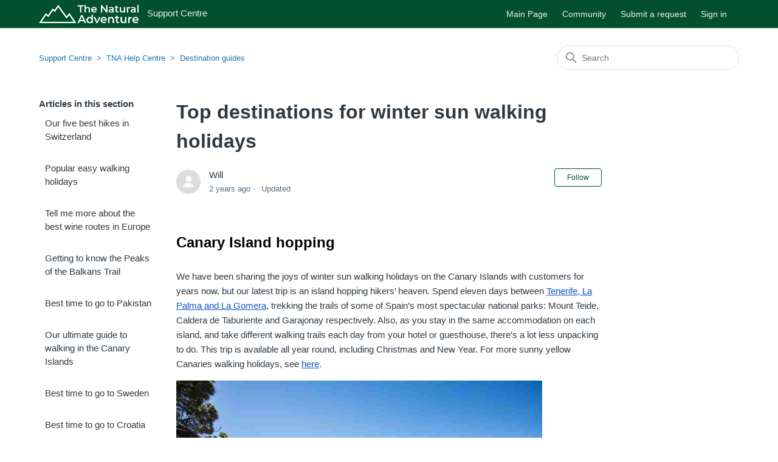

--- FILE ---
content_type: text/html; charset=utf-8
request_url: https://my.thenaturaladventure.com/hc/en-gb/articles/21847228735377-Top-destinations-for-winter-sun-walking-holidays
body_size: 10807
content:
<!DOCTYPE html>
<html dir="ltr" lang="en-GB">
<head>
  <meta charset="utf-8" />
  <!-- v26880 -->


  <title>Top destinations for winter sun walking holidays &ndash; Support Centre</title>

  

  <meta name="description" content="Canary Island hopping We have been sharing the joys of winter sun walking holidays on the Canary Islands with customers for years now,..." /><meta property="og:image" content="https://my.thenaturaladventure.com/hc/theming_assets/01HZPW5VKKNGNJ7N7BGVT028YV" />
<meta property="og:type" content="website" />
<meta property="og:site_name" content="Support Centre" />
<meta property="og:title" content="Top destinations for winter sun walking holidays" />
<meta property="og:description" content="Canary Island hopping
We have been sharing the joys of winter sun walking holidays on the Canary Islands with customers for years now, but our latest trip is an island hopping hikers’ heaven. Spend..." />
<meta property="og:url" content="https://my.thenaturaladventure.com/hc/en-gb/articles/21847228735377-Top-destinations-for-winter-sun-walking-holidays" />
<link rel="canonical" href="https://my.thenaturaladventure.com/hc/en-gb/articles/21847228735377-Top-destinations-for-winter-sun-walking-holidays">
<link rel="alternate" hreflang="en-gb" href="https://my.thenaturaladventure.com/hc/en-gb/articles/21847228735377-Top-destinations-for-winter-sun-walking-holidays">
<link rel="alternate" hreflang="x-default" href="https://my.thenaturaladventure.com/hc/en-gb/articles/21847228735377-Top-destinations-for-winter-sun-walking-holidays">

  <link rel="stylesheet" href="//static.zdassets.com/hc/assets/application-f34d73e002337ab267a13449ad9d7955.css" media="all" id="stylesheet" />
  <link rel="stylesheet" type="text/css" href="/hc/theming_assets/11521545/1900000442073/style.css?digest=25703969314705">

  <link rel="icon" type="image/x-icon" href="/hc/theming_assets/01HZPW5VQPGH3G6QKDEW58TXEW">

    <script async src="https://www.googletagmanager.com/gtag/js?id=G-Y8LEQRMQS6"></script>
<script>
  window.dataLayer = window.dataLayer || [];
  function gtag(){dataLayer.push(arguments);}
  gtag('js', new Date());
  gtag('config', 'G-Y8LEQRMQS6');
</script>


  <meta content="width=device-width, initial-scale=1.0" name="viewport" />
<link href="https://fonts.googleapis.com/css2?family=Poppins:wght@100;200;300;400;500;600;700&display=swap" rel="stylesheet">
<link href="https://fonts.googleapis.com/css?family=Montserrat:400,700&display=swap" rel="stylesheet">
  
</head>
<body class="community-enabled">
  
  
  

  <a class="skip-navigation" tabindex="0" href="#main-content">Skip to main content</a>

<header class="background-header">
<header class="header container">
  
  <div class="logo">
    <a title="Home" href="/hc/en-gb">
      <img src="/hc/theming_assets/01HZPW5VKKNGNJ7N7BGVT028YV" alt="Support Centre Help Centre home page" />
      
        <span aria-hidden="true">Support Centre</span>
      
    </a>
  </div>

  <div class="nav-wrapper-desktop">
    <nav class="user-nav" id="user-nav">
      
      <ul class="user-nav-list">
        <li>
        <a href="https://www.thenaturaladventure.com">
          
            Main Page
          
        </a>
        </li>
        
        <li><a href="/hc/en-gb/community/topics">Community</a></li>
        
        <li><a class="submit-a-request" href="/hc/en-gb/requests/new">Submit a request</a></li>
        
          <li>
            <a class="sign-in" rel="nofollow" data-auth-action="signin" title="Opens a dialogue" role="button" href="/hc/en-gb/signin?return_to=https%3A%2F%2Fmy.thenaturaladventure.com%2Fhc%2Fen-gb%2Farticles%2F21847228735377-Top-destinations-for-winter-sun-walking-holidays">
              Sign in
            </a>
          </li>
        
      </ul>
    </nav>
    
  </div>

  <div class="nav-wrapper-mobile">
    <button class="menu-button-mobile" aria-controls="user-nav-mobile" aria-expanded="false" aria-label="Toggle navigation menu">
      
      <svg xmlns="http://www.w3.org/2000/svg" width="16" height="16" focusable="false" viewBox="0 0 16 16" class="icon-menu">
        <path fill="none" stroke="currentColor" stroke-linecap="round" d="M1.5 3.5h13m-13 4h13m-13 4h13"/>
      </svg>
    </button>
    <nav class="menu-list-mobile" id="user-nav-mobile" aria-expanded="false">
      <ul class="menu-list-mobile-items">
        
          <li class="item">
            <a role="menuitem" rel="nofollow" data-auth-action="signin" title="Opens a dialogue" href="/hc/en-gb/signin?return_to=https%3A%2F%2Fmy.thenaturaladventure.com%2Fhc%2Fen-gb%2Farticles%2F21847228735377-Top-destinations-for-winter-sun-walking-holidays">
              Sign in
            </a>
          </li>
          <li class="nav-divider"></li>
        
        <li class="item">
          <a href="https://www.thenaturaladventure.com">
            
              Main Page
            
          </a>
        </li>
        
        <li class="item"><a role="menuitem" href="/hc/en-gb/community/topics">Community</a></li>
        
        <li class="item"><a class="submit-a-request" role="menuitem" href="/hc/en-gb/requests/new">Submit a request</a></li>
        <li class="nav-divider"></li>
        
        </li>
      </ul>
    </nav>
  </div>

</header>
</header>


  <main role="main">
    <div class="container-divider"></div>
<div class="container">
  <nav class="sub-nav">
    <ol class="breadcrumbs">
  
    <li title="Support Centre">
      
        <a href="/hc/en-gb">Support Centre</a>
      
    </li>
  
    <li title="TNA Help Centre">
      
        <a href="/hc/en-gb/categories/4417626391185-TNA-Help-Centre">TNA Help Centre</a>
      
    </li>
  
    <li title="Destination guides">
      
        <a href="/hc/en-gb/sections/13972914916241-Destination-guides">Destination guides</a>
      
    </li>
  
</ol>

    <div class="search-container">
      <svg xmlns="http://www.w3.org/2000/svg" width="12" height="12" focusable="false" viewBox="0 0 12 12" class="search-icon">
        <circle cx="4.5" cy="4.5" r="4" fill="none" stroke="currentColor"/>
        <path stroke="currentColor" stroke-linecap="round" d="M11 11L7.5 7.5"/>
      </svg>
      <form role="search" class="search" data-search="" action="/hc/en-gb/search" accept-charset="UTF-8" method="get"><input type="hidden" name="utf8" value="&#x2713;" autocomplete="off" /><input type="search" name="query" id="query" placeholder="Search" aria-label="Search" /></form>
    </div>
  </nav>

  <div class="article-container" id="article-container">
    <aside class="article-sidebar" aria-labelledby="section-articles-title">
      
        <div class="collapsible-sidebar">
          <button type="button" class="collapsible-sidebar-toggle" aria-labelledby="section-articles-title" aria-expanded="false">
            <svg xmlns="http://www.w3.org/2000/svg" width="20" height="20" focusable="false" viewBox="0 0 12 12" aria-hidden="true" class="collapsible-sidebar-toggle-icon chevron-icon">
              <path fill="none" stroke="currentColor" stroke-linecap="round" d="M3 4.5l2.6 2.6c.2.2.5.2.7 0L9 4.5"/>
            </svg>
            <svg xmlns="http://www.w3.org/2000/svg" width="20" height="20" focusable="false" viewBox="0 0 12 12" aria-hidden="true" class="collapsible-sidebar-toggle-icon x-icon">
              <path stroke="currentColor" stroke-linecap="round" d="M3 9l6-6m0 6L3 3"/>
            </svg>
          </button>
          <span id="section-articles-title" class="collapsible-sidebar-title sidenav-title">
            Articles in this section
          </span>
          <div class="collapsible-sidebar-body">
            <ul>
              
                <li>
                  <a href="/hc/en-gb/articles/21760440730513-Our-five-best-hikes-in-Switzerland" class="sidenav-item ">Our five best hikes in Switzerland</a>
                </li>
              
                <li>
                  <a href="/hc/en-gb/articles/21760158000913-Popular-easy-walking-holidays" class="sidenav-item ">Popular easy walking holidays</a>
                </li>
              
                <li>
                  <a href="/hc/en-gb/articles/21435148602129-Tell-me-more-about-the-best-wine-routes-in-Europe" class="sidenav-item ">Tell me more about the best wine routes in Europe</a>
                </li>
              
                <li>
                  <a href="/hc/en-gb/articles/20644528038289-Getting-to-know-the-Peaks-of-the-Balkans-Trail" class="sidenav-item ">Getting to know the Peaks of the Balkans Trail</a>
                </li>
              
                <li>
                  <a href="/hc/en-gb/articles/27262332649489-Best-time-to-go-to-Pakistan" class="sidenav-item ">Best time to go to Pakistan</a>
                </li>
              
                <li>
                  <a href="/hc/en-gb/articles/26891243974289-Our-ultimate-guide-to-walking-in-the-Canary-Islands" class="sidenav-item ">Our ultimate guide to walking in the Canary Islands</a>
                </li>
              
                <li>
                  <a href="/hc/en-gb/articles/25717571882129-Best-time-to-go-to-Sweden" class="sidenav-item ">Best time to go to Sweden</a>
                </li>
              
                <li>
                  <a href="/hc/en-gb/articles/24465730326673-Best-time-to-go-to-Croatia" class="sidenav-item ">Best time to go to Croatia</a>
                </li>
              
                <li>
                  <a href="/hc/en-gb/articles/23999132323089-Best-time-to-go-to-Ireland" class="sidenav-item ">Best time to go to Ireland</a>
                </li>
              
                <li>
                  <a href="/hc/en-gb/articles/23998947137041-Best-time-to-go-to-Japan" class="sidenav-item ">Best time to go to Japan</a>
                </li>
              
            </ul>
            
              <a href="/hc/en-gb/sections/13972914916241-Destination-guides" class="article-sidebar-item">See more</a>
            
          </div>
        </div>
      
    </aside>

    <article id="main-content" class="article">
      <header class="article-header">
        <h1 title="Top destinations for winter sun walking holidays" class="article-title">
          Top destinations for winter sun walking holidays
          
        </h1>

        <div class="article-author">
          
            <div class="avatar article-avatar">
              
              <img src="https://assets.zendesk.com/hc/assets/default_avatar.png" alt="" class="user-avatar"/>
            </div>
          
          <div class="article-meta">
            
              
                Will
              
            

            <ul class="meta-group">
              
                <li class="meta-data"><time datetime="2024-01-24T07:06:51Z" title="2024-01-24T07:06:51Z" data-datetime="relative">24 January 2024 07:06</time></li>
                <li class="meta-data">Updated</li>
              
            </ul>
          </div>
        </div>

        
          <div class="article-subscribe"><div data-helper="subscribe" data-json="{&quot;item&quot;:&quot;article&quot;,&quot;url&quot;:&quot;/hc/en-gb/articles/21847228735377-Top-destinations-for-winter-sun-walking-holidays/subscription.json&quot;,&quot;follow_label&quot;:&quot;Follow&quot;,&quot;unfollow_label&quot;:&quot;Unfollow&quot;,&quot;following_label&quot;:&quot;Following&quot;,&quot;can_subscribe&quot;:true,&quot;is_subscribed&quot;:false}"></div></div>
        
      </header>

      <section class="article-info">
        <div class="article-content">
          <div class="article-body"><h1 id="h-canary-island-hopping" style="box-sizing: border-box; font-size: 2.25rem; line-height: 1.33333;   font-weight: 600; color: #000000; font-family: Avenir, Figtree, sans-serif; font-style: normal; font-variant-ligatures: normal; font-variant-caps: normal; letter-spacing: normal; orphans: 2; text-align: start; text-indent: 0px; text-transform: none; widows: 2; word-spacing: 0px;  white-space: normal; background-color: #ffffff;  text-decoration-style: initial; text-decoration-color: initial;"><span class="wysiwyg-font-size-x-large">Canary Island hopping</span></h1>
<p>We have been sharing the joys of winter sun walking holidays on the Canary Islands with customers for years now, but our latest trip is an island hopping hikers’ heaven. Spend eleven days between <a href="https://www.thenaturaladventure.com/tours/spain/walking-canary-islands-tenerife-la-gomera-and-la-palma/"><span class="wysiwyg-underline" style="color: #1155cc;">Tenerife, La Palma and La Gomera</span></a>, trekking the trails of some of Spain’s most spectacular national parks: Mount Teide, Caldera de Taburiente and Garajonay respectively. Also, as you stay in the same accommodation on each island, and take different walking trails each day from your hotel or guesthouse, there’s a lot less unpacking to do. This trip is available all year round, including Christmas and New Year. For more sunny yellow Canaries walking holidays, see <a href="https://www.thenaturaladventure.com/adventures/canary-islands/"><span class="wysiwyg-underline" style="color: #1155cc;">here</span></a>.</p>
<p><img src="/hc/article_attachments/21909721296913" width="602" height="401"></p>
<p><span style="background-color: #ffffff;">A very different winter wonderland can be found in Caldera de Taburiente National Park on La Palma.</span></p>
<p>&nbsp;</p>
<h2 id="h_01HMX4JAK2D4GPBBHJVH7Y32T0"><strong>Seasonal </strong><strong><em>sierras</em></strong></h2>
<p><em>Sierra</em> translates as mountain range in Spanish, and we have two new additions to our <em>sierra</em> holidays this winter. The <a href="https://www.thenaturaladventure.com/tours/spain/walking-in-sierra-de-guara/"><span class="wysiwyg-underline" style="color: #1155cc;">Sierra de Guara Natural Park</span></a> is an exquisite winter escape, walking between remote villages in a limestone landscape that is perfectly poised between the Pyrenees and the Ebro Valley. This is categorised as an easy to moderate holiday with canyons, limestone spires and abandoned villages creating a natural playground. Stay in some gorgeous traditional <em>casas</em> along the way for a winter holiday with some seriously sassy sierras going on.&nbsp;</p>
<p>It’s maybe not appropriate to describe the Sierra Nevada as sassy on our <a href="https://www.thenaturaladventure.com/tours/spain/camino-mozarabe-granada-to-cordoba/"><span class="wysiwyg-underline" style="color: #1155cc;">Camino Mozárabe walking holiday</span></a>, an ancient pilgrimage that starts in its foothills in the grand city of Granada. Spend eight days walking the ancient trail taken by Christians heading to Santiago de Compostela during the period of Muslim rule. Covering 620km in total, this section is as divine as it gets, taking you 120km between Granada and Córdoba over eight days. This trip is available from the beginning of January until the end of November. December is available on request only.</p>
<p><img src="/hc/article_attachments/21909727111697" alt="winter sun walking holidays" width="602" height="451"></p>
<p><span style="background-color: #ffffff;">Sierra de Guara Gorge is one of Aragon’s jewels in Spain.</span></p>
<p>&nbsp;</p>
<h2 id="h_01HMX4JAK2GF2TBM7BRHE5AXCM"><strong>Cape Verde</strong></h2>
<p>Our <a href="https://www.thenaturaladventure.com/tours/cape-verde/cape-verde-island-hopping-sao-vicente-santo-antao-and-fogo/"><span class="wysiwyg-underline" style="color: #1155cc;">Cape Verde hiking holiday</span></a> opens in November when temperatures are between 22-28C. These island idylls are never short of a coastal breeze, making it perfect to explore this tropical Atlantic archipelago that was once described by Charles Darwin as a “glory of tropical vegetation”. Combine Creole culture with a glorious climate and community camaraderie on the islands of São Vicente, Santo Antão and Fogo, all boasting their own natural heritage highlights in a seascape of voluptuous volcanoes. Although it’s a self-guided walking holiday, the trip includes a guided hike up Mount Pico (2,892m), a simmering volcano that last erupted in 2014. For another type of seasonal spark, trek through the contrasting landscapes of coffee plantations, fruit-filled valleys and dramatic coastal paths on these remote and restorative islands.&nbsp;</p>
<h2 id="h_01HMX4JAK2CB0S2NF8SJF6W74G"><strong>Costa Brava, Spain&nbsp;</strong></h2>
<p>Spain is never short on salty saunters, and two of our most popular winter sun walking holidays are on the Costa Brava. Such as our <a href="https://www.thenaturaladventure.com/tours/walking-the-coast-and-mountains-of-costa-brava/"><span class="wysiwyg-underline" style="color: #1155cc;">Walking the coast and mountains of Costa Brava</span></a> tour which is, quite simply, a tapas of adventurous treats. Spend a week mixing and matching Catalonia’s coast, castles and cuisine, with just enough challenges to push those muscles, such as on a glorious circuit of Cap de Creus Natural Park, the easternmost peninsula on mainland Spain. This trip is not available in December, but they open the window and let the winter sun in during January and February.&nbsp;</p>
<p><img src="/hc/article_attachments/21909721319441" alt="winter sun walking holidays" width="602" height="401"></p>
<p><span style="background-color: #ffffff;">Cap de Creus Natural Park is one of the highlights walking along the Costa Brava.</span></p>
<p>&nbsp;</p>
<h2 id="h_01HMX4JAK263EYZXM5QT64CFS0"><strong>The Peloponnese, Greece</strong></h2>
<p>Many islands and mainland accommodation providers in Greece close their doors during the depths of winter. Two exceptions are the <a href="https://www.thenaturaladventure.com/tours/greece/walking-in-peloponnese-menalon-trail/"><span class="wysiwyg-underline" style="color: #1155cc;">Peloponnese Peninsula</span></a> and its nearby island of <a href="https://www.thenaturaladventure.com/tours/greece/walking-on-kythira-island/"><span class="wysiwyg-underline" style="color: #1155cc;">Kythira</span></a>. Spend eight days trekking through Hellenic heaven on the 75km Menalon Trail, which covers the Western Menalon massif and Mylaon Valley, traverses walnut and olive groves, and leads you to ancient architecture such as the Old Philosophou Monastery, with an option to climb up Pliovouni summit, the highest peak of the trail at 1,643m. Kythira Island is the southernmost Ionian island, tucked off the Peloponnese, and just over an hour by ferry. It boasts a panoply of ancient sites, remote villages and trails, hidden river valleys and waterfalls. If you combine both, you could make this the most gorgeous and Greek season of goodwill.&nbsp;</p>
<h2 id="h_01HMX4JAK2QMJ6FY6S8ZPAFR1T"><strong>Rota Vicentina Trails, Alentejo and Algarve</strong></h2>
<p>A 400km colossal web of natural trails that have been crafted over the centuries by Portugal’s rural residents, the <a href="https://www.thenaturaladventure.com/tours/rota-vicentina-fishermens-trail-highlights/"><span class="wysiwyg-underline" style="color: #1155cc;">Rota Vicentina</span></a> comes in two equally perfect packages. The Caminho Histórico or the Historical Way and the Trilho dos Pescadores or the Fishermen’s Trail. Both link Santiago do Cacém in the Alentejo region with the dramatic headland of Cabo de São Vicente on the southern Algarve coast. The Historical Way heads inland through ancient cork forests, remote villages and wildflower meadows, and the Fishermen’s Trail clings to cliffs, seduces you with sandy coves and beckons hikers on from one headland to the next. This is the one that is most popular with hikers and although it is open for most of the year, we only take winter bookings for travel in February. Average high temperatures in the region during this time are 15-17C, but night times are chillier, and rain showers are more common. For more information, see our <a href="https://www.thenaturaladventure.com/blog/the-fishermens-trail-in-portugal/"><span class="wysiwyg-underline" style="color: #1155cc;">detailed blog</span></a>.&nbsp;</p>
<p><img src="/hc/article_attachments/21909721334289" alt="winter sun walking holidays" width="602" height="401"></p>
<p><span style="background-color: #ffffff;">The Fishermen’s Trail in Portugal is quite a catch in winter.</span></p>
<p>&nbsp;</p>
<h2 id="h_01HMX4JAK22C0DEDFJE0ZVR8F7"><strong>Madeira, Portugal</strong></h2>
<p>This Portuguese archipelago of four islands is way out there in the Atlantic and our <a href="https://www.thenaturaladventure.com/adventures/madeira-walking-holidays/"><span class="wysiwyg-underline" style="color: #1155cc;">Madeira walking holidays</span></a> focus on the main island of the same name. Although it is only 55km long, it’s mostly the coast that has been developed, leaving an inland of wilderness areas. These include the high altitude Madeira Peaks and the <a href="https://whc.unesco.org/en/list/934/"><span class="wysiwyg-underline" style="color: #1155cc;">UNESCO Laurisilva forests</span></a>. Walkers are also gifted with unique walking trails called<em> levadas</em>, which are man-made irrigation channels dating back to the 16th century, still directing water but also walkers who follow these ambrosian arteries across the island. Temperatures range from 12-18C in winter months, and the sea is still 18-20C in December, so get in!</p>
<p style="box-sizing: border-box;   color: #000000; font-family: Avenir, Figtree, sans-serif; font-size: 16px; font-style: normal; font-variant-ligatures: normal; font-variant-caps: normal; font-weight: 400; letter-spacing: normal; orphans: 2; text-align: start; text-indent: 0px; text-transform: none; widows: 2; word-spacing: 0px;  white-space: normal; background-color: #ffffff;  text-decoration-style: initial; text-decoration-color: initial;"><br>We hope that some of these winter sun walking holidays have perked you up as the summer draws to a close. For more walking holidays that may give you a shiver down your spine for the right reason, take a look at our blogs on the best places to go in <a href="https://www.thenaturaladventure.com/blog/places-to-travel-in-december/"><span class="wysiwyg-underline" style="color: #1155cc;">December</span></a>, <a href="https://www.thenaturaladventure.com/blog/places-to-go-in-january/"><span class="wysiwyg-underline" style="color: #1155cc;">January</span></a> and <a href="https://www.thenaturaladventure.com/blog/places-to-travel-in-february/"><span class="wysiwyg-underline" style="color: #1155cc;">February</span></a>. Or check out all our winter sun walking holidays <a href="https://www.thenaturaladventure.com/tours/?s=&amp;activity-types%5B%5D=walking-trekking&amp;themes%5B%5D=sun-escapes&amp;orderby=default"><span class="wysiwyg-underline" style="color: #1155cc;">here</span></a>. Or if you’re a fan of cycling to combat the shiver season, check out our blog on <a href="https://www.thenaturaladventure.com/blog/winter-sun-cycling-holidays/"><em><span class="wysiwyg-underline" style="color: #1155cc;">Winter sun cycling holidays</span></em></a>.</p></div>
          
        </div>
      </section>

      <footer>
        <div class="article-footer">
          
            <div class="article-share">
  <ul class="share">
    <li>
      <a href="https://www.facebook.com/share.php?title=Top+destinations+for+winter+sun+walking+holidays&u=https%3A%2F%2Fmy.thenaturaladventure.com%2Fhc%2Fen-gb%2Farticles%2F21847228735377-Top-destinations-for-winter-sun-walking-holidays" class="share-facebook" aria-label="Facebook">
        <svg xmlns="http://www.w3.org/2000/svg" width="12" height="12" focusable="false" viewBox="0 0 12 12" aria-label="Share this page on Facebook">
          <path fill="currentColor" d="M6 0a6 6 0 01.813 11.945V7.63h1.552l.244-1.585H6.812v-.867c0-.658.214-1.242.827-1.242h.985V2.55c-.173-.024-.538-.075-1.23-.075-1.444 0-2.29.767-2.29 2.513v1.055H3.618v1.585h1.484v4.304A6.001 6.001 0 016 0z"/>
        </svg>
      </a>
    </li>
    <li>
      <a href="https://twitter.com/share?lang=en&text=Top+destinations+for+winter+sun+walking+holidays&url=https%3A%2F%2Fmy.thenaturaladventure.com%2Fhc%2Fen-gb%2Farticles%2F21847228735377-Top-destinations-for-winter-sun-walking-holidays" class="share-twitter" aria-label="X Corp">
        <svg xmlns="http://www.w3.org/2000/svg" width="12" height="12" focusable="false" viewBox="0 0 12 12" aria-label="Share this page on X Corp">
          <path fill="currentColor" d="M.0763914 0 3.60864 0 6.75369 4.49755 10.5303 0 11.6586 0 7.18498 5.11431 12 12 8.46775 12 5.18346 7.30333 1.12825 12 0 12 4.7531 6.6879z"/>
        </svg>
      </a>
    </li>
    <li>
      <a href="https://www.linkedin.com/shareArticle?mini=true&source=The+Natural+Adventure&title=Top+destinations+for+winter+sun+walking+holidays&url=https%3A%2F%2Fmy.thenaturaladventure.com%2Fhc%2Fen-gb%2Farticles%2F21847228735377-Top-destinations-for-winter-sun-walking-holidays" class="share-linkedin" aria-label="LinkedIn">
        <svg xmlns="http://www.w3.org/2000/svg" width="12" height="12" focusable="false" viewBox="0 0 12 12" aria-label="Share this page on LinkedIn">
          <path fill="currentColor" d="M10.8 0A1.2 1.2 0 0112 1.2v9.6a1.2 1.2 0 01-1.2 1.2H1.2A1.2 1.2 0 010 10.8V1.2A1.2 1.2 0 011.2 0h9.6zM8.09 4.356a1.87 1.87 0 00-1.598.792l-.085.133h-.024v-.783H4.676v5.727h1.778V7.392c0-.747.142-1.47 1.068-1.47.913 0 .925.854.925 1.518v2.785h1.778V7.084l-.005-.325c-.05-1.38-.456-2.403-2.13-2.403zm-4.531.142h-1.78v5.727h1.78V4.498zm-.89-2.846a1.032 1.032 0 100 2.064 1.032 1.032 0 000-2.064z"/>
        </svg>
      </a>
    </li>
  </ul>

</div>
          
          
            
          
        </div>
        
          <div class="article-votes">
            <span class="article-votes-question" id="article-votes-label">Was this article helpful?</span>
            <div class="article-votes-controls" role="group" aria-labelledby="article-votes-label">
              <button type="button" class="button article-vote article-vote-up" data-auth-action="signin" aria-label="This article was helpful" aria-pressed="false">Yes</button>
              <button type="button" class="button article-vote article-vote-down" data-auth-action="signin" aria-label="This article was not helpful" aria-pressed="false">No</button>
            </div>
            <small class="article-votes-count">
              <span class="article-vote-label">0 out of 0 found this helpful</span>
            </small>
          </div>
        

        <div class="article-more-questions">
          Have more questions? <a href="/hc/en-gb/requests/new">Submit a request</a>
        </div>
        <div class="article-return-to-top">
          <a href="#article-container">
            Return to top
            <svg xmlns="http://www.w3.org/2000/svg" class="article-return-to-top-icon" width="20" height="20" focusable="false" viewBox="0 0 12 12" aria-hidden="true">
              <path fill="none" stroke="currentColor" stroke-linecap="round" d="M3 4.5l2.6 2.6c.2.2.5.2.7 0L9 4.5"/>
            </svg>
          </a>
        </div>
      </footer>

      <div class="article-relatives">
        
          <div data-recent-articles></div>
        
        
          
  <section class="related-articles">
    
      <h2 class="related-articles-title">Related articles</h2>
    
    <ul>
      
        <li>
          <a href="/hc/en-gb/related/click?data=[base64]%3D--55ed4cc29f278d18767380eaccf45ced1b5e60fc" rel="nofollow">Privacy Policy</a>
        </li>
      
        <li>
          <a href="/hc/en-gb/related/click?data=[base64]" rel="nofollow">Popular easy walking holidays</a>
        </li>
      
        <li>
          <a href="/hc/en-gb/related/click?data=BAh7CjobZGVzdGluYXRpb25fYXJ0aWNsZV9pZGwrCBH%2FYQP%2BCjoYcmVmZXJyZXJfYXJ0aWNsZV9pZGwrCJHfTrTeEzoLbG9jYWxlSSIKZW4tZ2IGOgZFVDoIdXJsSSJFL2hjL2VuLWdiL2FydGljbGVzLzEyMDg2MDk0NzI0ODgxLVdoYXQtdG8tcGFjay1mb3ItYS1oaWtpbmctdHJpcAY7CFQ6CXJhbmtpCA%3D%3D--6b88ea9140923e577c0750e81150eea909b88a65" rel="nofollow">What to pack for a hiking trip</a>
        </li>
      
    </ul>
  </section>


        
      </div>
      
        <div class="article-comments" id="article-comments">
          <section class="comments">
            <header class="comment-overview">
              <h2 class="comment-heading">
                Comments
              </h2>
              <p class="comment-callout">0 comments</p>
              
            </header>

            <ul id="comments" class="comment-list">
              
            </ul>

            

            

            <p class="comment-callout">Please <a data-auth-action="signin" rel="nofollow" href="https://thenaturaladventuresupport.zendesk.com/access?brand_id=1900000442073&amp;return_to=https%3A%2F%2Fmy.thenaturaladventure.com%2Fhc%2Fen-gb%2Farticles%2F21847228735377-Top-destinations-for-winter-sun-walking-holidays">sign in</a> to leave a comment.</p>
          </section>
        </div>
      
    </article>
  </div>
</div>

  </main>

  <footer class="footer">
  <div class="footer-inner container">
    <div class="footer-name-copyright">
    
        <a href="https://www.thenaturaladventure.com" class="custom-link">
          
            Return to Main Page
          
        </a>
      
      <p>
        
         Copyright © 2022 The Natural Adventure Company
        
      </p>
    </div>

    <div class="footer-language-selector">
      
    </div>
  </div>
</footer>



  <!-- / -->

  
  <script src="//static.zdassets.com/hc/assets/en-gb.90127aaf1e44f1f99743.js"></script>
  

  <script type="text/javascript">
  /*

    Greetings sourcecode lurker!

    This is for internal Zendesk and legacy usage,
    we don't support or guarantee any of these values
    so please don't build stuff on top of them.

  */

  HelpCenter = {};
  HelpCenter.account = {"subdomain":"thenaturaladventuresupport","environment":"production","name":"The Natural Adventure"};
  HelpCenter.user = {"identifier":"da39a3ee5e6b4b0d3255bfef95601890afd80709","email":null,"name":"","role":"anonymous","avatar_url":"https://assets.zendesk.com/hc/assets/default_avatar.png","is_admin":false,"organizations":[],"groups":[]};
  HelpCenter.internal = {"asset_url":"//static.zdassets.com/hc/assets/","web_widget_asset_composer_url":"https://static.zdassets.com/ekr/snippet.js","current_session":{"locale":"en-gb","csrf_token":null,"shared_csrf_token":null},"usage_tracking":{"event":"article_viewed","data":"[base64]--6fbc597731c8a92ebf9c8706766125234a8d16a8","url":"https://my.thenaturaladventure.com/hc/activity"},"current_record_id":"21847228735377","current_record_url":"/hc/en-gb/articles/21847228735377-Top-destinations-for-winter-sun-walking-holidays","current_record_title":"Top destinations for winter sun walking holidays","current_text_direction":"ltr","current_brand_id":1900000442073,"current_brand_name":"The Natural Adventure","current_brand_url":"https://thenaturaladventuresupport.zendesk.com","current_brand_active":true,"current_path":"/hc/en-gb/articles/21847228735377-Top-destinations-for-winter-sun-walking-holidays","show_autocomplete_breadcrumbs":true,"user_info_changing_enabled":false,"has_user_profiles_enabled":true,"has_end_user_attachments":true,"user_aliases_enabled":true,"has_anonymous_kb_voting":false,"has_multi_language_help_center":true,"show_at_mentions":true,"embeddables_config":{"embeddables_web_widget":true,"embeddables_help_center_auth_enabled":false,"embeddables_connect_ipms":false},"answer_bot_subdomain":"static","gather_plan_state":"subscribed","has_article_verification":false,"has_gather":true,"has_ckeditor":false,"has_community_enabled":true,"has_community_badges":true,"has_community_post_content_tagging":false,"has_gather_content_tags":true,"has_guide_content_tags":true,"has_user_segments":true,"has_answer_bot_web_form_enabled":true,"has_garden_modals":false,"theming_cookie_key":"hc-da39a3ee5e6b4b0d3255bfef95601890afd80709-2-preview","is_preview":false,"has_search_settings_in_plan":true,"theming_api_version":2,"theming_settings":{"developer_license":"https://no-frills-theme.zendesk.com/hc/articles/4405496121359","toggle_translations":false,"search_placeholder":"Search","brand_color":"rgba(2, 80, 45, 1)","brand_text_color":"#FFFFFF","text_color":"#2F3941","link_color":"#1F73B7","visited_link_color":"#4B61C3","background_color":"#FFFFFF","heading_font":"Helvetica, Arial, sans-serif","text_font":"Arial, 'Helvetica Neue', Helvetica, sans-serif","topbar_bg":"rgba(2, 80, 45, 1)","topbar_text_color":"rgba(237, 242, 244, 1)","topbar_url_title_1":"Main Page","topbar_url_link_1":"https://www.thenaturaladventure.com","show_community_header":true,"logo_height":30,"logo":"/hc/theming_assets/01HZPW5VKKNGNJ7N7BGVT028YV","show_brand_name":true,"favicon":"/hc/theming_assets/01HZPW5VQPGH3G6QKDEW58TXEW","instant_search":true,"scoped_kb_search":false,"scoped_community_search":false,"homepage_background_image":"/hc/theming_assets/01HZPW5VX3A4K56CBHF2JJXDWP","hero_homepage_height":460,"hero_unit_mask_color":"rgba(0, 0, 0, 1)","hero_unit_mask_opacity":"0","hero_title":"How can we help?  ","hero_title_color":"#fff","show_recent_activity":false,"show_category":true,"show_community":true,"show_promoted_articles":false,"icon_height":"80px","custom_block_1_toggle":false,"custom_block_1_icon":"/hc/theming_assets/01HZPW5WPC2FYNJ16FWJVFG9T3","custom_block_1_title":"Sample Designs","custom_block_1_url":"https://no-frills-theme.zendesk.com/hc/en-us/articles/4404916952847","custom_block_2_toggle":false,"custom_block_2_icon":"/hc/theming_assets/01HZPW5XHE90DFRQSE42T7JSY8","custom_block_2_title":"Multi-language Setup","custom_block_2_url":"https://no-frills-theme.zendesk.com/hc/en-us/articles/4404910750351","custom_block_3_toggle":false,"custom_block_3_icon":"/hc/theming_assets/01HZPW5YC9153BK8TJ1MCZBE15","custom_block_3_title":"Customization Service","custom_block_3_url":"https://no-frills-theme.zendesk.com/hc/en-us/articles/4404916931599","show_articles_in_section":true,"show_article_author":true,"show_article_comments":true,"show_follow_article":true,"show_recently_viewed_articles":true,"show_related_articles":true,"show_article_sharing":true,"show_follow_section":true,"community_background_image":"/hc/theming_assets/01HZPW5ZZ1278EKN1VGRSM82MJ","show_follow_post":true,"show_post_sharing":true,"show_follow_topic":true,"footer_bg":"rgba(2, 80, 45, 1)","footer_text_color":"rgba(237, 242, 244, 1)","footer_copyright":"Copyright © 2022 The Natural Adventure Company","toggle_footer_url_1":true,"footer_url_title_1":"Return to Main Page","footer_url_link_1":"https://www.thenaturaladventure.com"},"has_pci_credit_card_custom_field":false,"help_center_restricted":false,"is_assuming_someone_else":false,"flash_messages":[],"user_photo_editing_enabled":true,"user_preferred_locale":"en-gb","base_locale":"en-gb","login_url":"https://thenaturaladventuresupport.zendesk.com/access?brand_id=1900000442073\u0026return_to=https%3A%2F%2Fmy.thenaturaladventure.com%2Fhc%2Fen-gb%2Farticles%2F21847228735377-Top-destinations-for-winter-sun-walking-holidays","has_alternate_templates":false,"has_custom_statuses_enabled":true,"has_hc_generative_answers_setting_enabled":true,"has_generative_search_with_zgpt_enabled":false,"has_suggested_initial_questions_enabled":false,"has_guide_service_catalog":true,"has_service_catalog_search_poc":false,"has_service_catalog_itam":false,"has_csat_reverse_2_scale_in_mobile":false,"has_knowledge_navigation":false,"has_unified_navigation":false,"has_unified_navigation_eap_access":false,"has_csat_bet365_branding":false,"version":"v26880","dev_mode":false};
</script>

  
  
  <script src="//static.zdassets.com/hc/assets/hc_enduser-9d4172d9b2efbb6d87e4b5da3258eefa.js"></script>
  <script type="text/javascript" src="/hc/theming_assets/11521545/1900000442073/script.js?digest=25703969314705"></script>
  
</body>
</html>